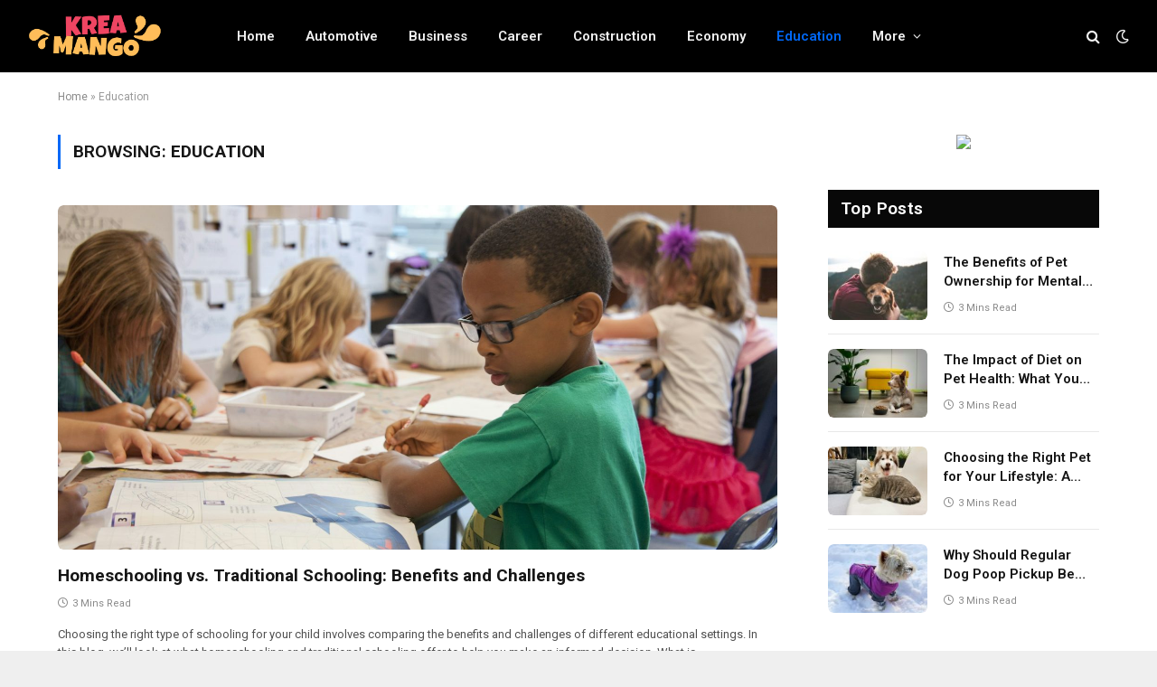

--- FILE ---
content_type: text/html; charset=UTF-8
request_url: https://kreamango.com/category/education/
body_size: 17473
content:
<!DOCTYPE html>
<html lang="en-GB" class="s-light site-s-light">

<head>

	<meta charset="UTF-8" />
	<meta name="viewport" content="width=device-width, initial-scale=1" />
	<meta name='robots' content='index, follow, max-image-preview:large, max-snippet:-1, max-video-preview:-1' />

	<!-- This site is optimized with the Yoast SEO plugin v23.0 - https://yoast.com/wordpress/plugins/seo/ -->
	<title>Education Archives - Kreamango</title><link rel="preload" as="font" href="https://kreamango.com/wp-content/themes/smart-mag/css/icons/fonts/ts-icons.woff2?v2.8" type="font/woff2" crossorigin="anonymous" />
	<link rel="canonical" href="https://kreamango.com/category/education/" />
	<meta property="og:locale" content="en_GB" />
	<meta property="og:type" content="article" />
	<meta property="og:title" content="Education Archives - Kreamango" />
	<meta property="og:url" content="https://kreamango.com/category/education/" />
	<meta property="og:site_name" content="Kreamango" />
	<meta name="twitter:card" content="summary_large_image" />
	<script type="application/ld+json" class="yoast-schema-graph">{"@context":"https://schema.org","@graph":[{"@type":"CollectionPage","@id":"https://kreamango.com/category/education/","url":"https://kreamango.com/category/education/","name":"Education Archives - Kreamango","isPartOf":{"@id":"https://kreamango.com/#website"},"primaryImageOfPage":{"@id":"https://kreamango.com/category/education/#primaryimage"},"image":{"@id":"https://kreamango.com/category/education/#primaryimage"},"thumbnailUrl":"https://kreamango.com/wp-content/uploads/2024/04/cdc-GDokEYnOfnE-unsplash-1.jpg","breadcrumb":{"@id":"https://kreamango.com/category/education/#breadcrumb"},"inLanguage":"en-GB"},{"@type":"ImageObject","inLanguage":"en-GB","@id":"https://kreamango.com/category/education/#primaryimage","url":"https://kreamango.com/wp-content/uploads/2024/04/cdc-GDokEYnOfnE-unsplash-1.jpg","contentUrl":"https://kreamango.com/wp-content/uploads/2024/04/cdc-GDokEYnOfnE-unsplash-1.jpg","width":1920,"height":1278},{"@type":"BreadcrumbList","@id":"https://kreamango.com/category/education/#breadcrumb","itemListElement":[{"@type":"ListItem","position":1,"name":"Home","item":"https://kreamango.com/"},{"@type":"ListItem","position":2,"name":"Education"}]},{"@type":"WebSite","@id":"https://kreamango.com/#website","url":"https://kreamango.com/","name":"Kreamango","description":"","potentialAction":[{"@type":"SearchAction","target":{"@type":"EntryPoint","urlTemplate":"https://kreamango.com/?s={search_term_string}"},"query-input":"required name=search_term_string"}],"inLanguage":"en-GB"}]}</script>
	<!-- / Yoast SEO plugin. -->


<link rel='dns-prefetch' href='//fonts.googleapis.com' />
<link rel="alternate" type="application/rss+xml" title="Kreamango &raquo; Feed" href="https://kreamango.com/feed/" />
<link rel="alternate" type="application/rss+xml" title="Kreamango &raquo; Education Category Feed" href="https://kreamango.com/category/education/feed/" />
<style id='wp-img-auto-sizes-contain-inline-css' type='text/css'>
img:is([sizes=auto i],[sizes^="auto," i]){contain-intrinsic-size:3000px 1500px}
/*# sourceURL=wp-img-auto-sizes-contain-inline-css */
</style>
<style id='wp-emoji-styles-inline-css' type='text/css'>

	img.wp-smiley, img.emoji {
		display: inline !important;
		border: none !important;
		box-shadow: none !important;
		height: 1em !important;
		width: 1em !important;
		margin: 0 0.07em !important;
		vertical-align: -0.1em !important;
		background: none !important;
		padding: 0 !important;
	}
/*# sourceURL=wp-emoji-styles-inline-css */
</style>
<link rel='stylesheet' id='wp-block-library-css' href='https://kreamango.com/wp-includes/css/dist/block-library/style.min.css?ver=6.9' type='text/css' media='all' />
<style id='wp-block-heading-inline-css' type='text/css'>
h1:where(.wp-block-heading).has-background,h2:where(.wp-block-heading).has-background,h3:where(.wp-block-heading).has-background,h4:where(.wp-block-heading).has-background,h5:where(.wp-block-heading).has-background,h6:where(.wp-block-heading).has-background{padding:1.25em 2.375em}h1.has-text-align-left[style*=writing-mode]:where([style*=vertical-lr]),h1.has-text-align-right[style*=writing-mode]:where([style*=vertical-rl]),h2.has-text-align-left[style*=writing-mode]:where([style*=vertical-lr]),h2.has-text-align-right[style*=writing-mode]:where([style*=vertical-rl]),h3.has-text-align-left[style*=writing-mode]:where([style*=vertical-lr]),h3.has-text-align-right[style*=writing-mode]:where([style*=vertical-rl]),h4.has-text-align-left[style*=writing-mode]:where([style*=vertical-lr]),h4.has-text-align-right[style*=writing-mode]:where([style*=vertical-rl]),h5.has-text-align-left[style*=writing-mode]:where([style*=vertical-lr]),h5.has-text-align-right[style*=writing-mode]:where([style*=vertical-rl]),h6.has-text-align-left[style*=writing-mode]:where([style*=vertical-lr]),h6.has-text-align-right[style*=writing-mode]:where([style*=vertical-rl]){rotate:180deg}
/*# sourceURL=https://kreamango.com/wp-includes/blocks/heading/style.min.css */
</style>
<style id='wp-block-paragraph-inline-css' type='text/css'>
.is-small-text{font-size:.875em}.is-regular-text{font-size:1em}.is-large-text{font-size:2.25em}.is-larger-text{font-size:3em}.has-drop-cap:not(:focus):first-letter{float:left;font-size:8.4em;font-style:normal;font-weight:100;line-height:.68;margin:.05em .1em 0 0;text-transform:uppercase}body.rtl .has-drop-cap:not(:focus):first-letter{float:none;margin-left:.1em}p.has-drop-cap.has-background{overflow:hidden}:root :where(p.has-background){padding:1.25em 2.375em}:where(p.has-text-color:not(.has-link-color)) a{color:inherit}p.has-text-align-left[style*="writing-mode:vertical-lr"],p.has-text-align-right[style*="writing-mode:vertical-rl"]{rotate:180deg}
/*# sourceURL=https://kreamango.com/wp-includes/blocks/paragraph/style.min.css */
</style>
<style id='global-styles-inline-css' type='text/css'>
:root{--wp--preset--aspect-ratio--square: 1;--wp--preset--aspect-ratio--4-3: 4/3;--wp--preset--aspect-ratio--3-4: 3/4;--wp--preset--aspect-ratio--3-2: 3/2;--wp--preset--aspect-ratio--2-3: 2/3;--wp--preset--aspect-ratio--16-9: 16/9;--wp--preset--aspect-ratio--9-16: 9/16;--wp--preset--color--black: #000000;--wp--preset--color--cyan-bluish-gray: #abb8c3;--wp--preset--color--white: #ffffff;--wp--preset--color--pale-pink: #f78da7;--wp--preset--color--vivid-red: #cf2e2e;--wp--preset--color--luminous-vivid-orange: #ff6900;--wp--preset--color--luminous-vivid-amber: #fcb900;--wp--preset--color--light-green-cyan: #7bdcb5;--wp--preset--color--vivid-green-cyan: #00d084;--wp--preset--color--pale-cyan-blue: #8ed1fc;--wp--preset--color--vivid-cyan-blue: #0693e3;--wp--preset--color--vivid-purple: #9b51e0;--wp--preset--gradient--vivid-cyan-blue-to-vivid-purple: linear-gradient(135deg,rgb(6,147,227) 0%,rgb(155,81,224) 100%);--wp--preset--gradient--light-green-cyan-to-vivid-green-cyan: linear-gradient(135deg,rgb(122,220,180) 0%,rgb(0,208,130) 100%);--wp--preset--gradient--luminous-vivid-amber-to-luminous-vivid-orange: linear-gradient(135deg,rgb(252,185,0) 0%,rgb(255,105,0) 100%);--wp--preset--gradient--luminous-vivid-orange-to-vivid-red: linear-gradient(135deg,rgb(255,105,0) 0%,rgb(207,46,46) 100%);--wp--preset--gradient--very-light-gray-to-cyan-bluish-gray: linear-gradient(135deg,rgb(238,238,238) 0%,rgb(169,184,195) 100%);--wp--preset--gradient--cool-to-warm-spectrum: linear-gradient(135deg,rgb(74,234,220) 0%,rgb(151,120,209) 20%,rgb(207,42,186) 40%,rgb(238,44,130) 60%,rgb(251,105,98) 80%,rgb(254,248,76) 100%);--wp--preset--gradient--blush-light-purple: linear-gradient(135deg,rgb(255,206,236) 0%,rgb(152,150,240) 100%);--wp--preset--gradient--blush-bordeaux: linear-gradient(135deg,rgb(254,205,165) 0%,rgb(254,45,45) 50%,rgb(107,0,62) 100%);--wp--preset--gradient--luminous-dusk: linear-gradient(135deg,rgb(255,203,112) 0%,rgb(199,81,192) 50%,rgb(65,88,208) 100%);--wp--preset--gradient--pale-ocean: linear-gradient(135deg,rgb(255,245,203) 0%,rgb(182,227,212) 50%,rgb(51,167,181) 100%);--wp--preset--gradient--electric-grass: linear-gradient(135deg,rgb(202,248,128) 0%,rgb(113,206,126) 100%);--wp--preset--gradient--midnight: linear-gradient(135deg,rgb(2,3,129) 0%,rgb(40,116,252) 100%);--wp--preset--font-size--small: 13px;--wp--preset--font-size--medium: 20px;--wp--preset--font-size--large: 36px;--wp--preset--font-size--x-large: 42px;--wp--preset--spacing--20: 0.44rem;--wp--preset--spacing--30: 0.67rem;--wp--preset--spacing--40: 1rem;--wp--preset--spacing--50: 1.5rem;--wp--preset--spacing--60: 2.25rem;--wp--preset--spacing--70: 3.38rem;--wp--preset--spacing--80: 5.06rem;--wp--preset--shadow--natural: 6px 6px 9px rgba(0, 0, 0, 0.2);--wp--preset--shadow--deep: 12px 12px 50px rgba(0, 0, 0, 0.4);--wp--preset--shadow--sharp: 6px 6px 0px rgba(0, 0, 0, 0.2);--wp--preset--shadow--outlined: 6px 6px 0px -3px rgb(255, 255, 255), 6px 6px rgb(0, 0, 0);--wp--preset--shadow--crisp: 6px 6px 0px rgb(0, 0, 0);}:where(.is-layout-flex){gap: 0.5em;}:where(.is-layout-grid){gap: 0.5em;}body .is-layout-flex{display: flex;}.is-layout-flex{flex-wrap: wrap;align-items: center;}.is-layout-flex > :is(*, div){margin: 0;}body .is-layout-grid{display: grid;}.is-layout-grid > :is(*, div){margin: 0;}:where(.wp-block-columns.is-layout-flex){gap: 2em;}:where(.wp-block-columns.is-layout-grid){gap: 2em;}:where(.wp-block-post-template.is-layout-flex){gap: 1.25em;}:where(.wp-block-post-template.is-layout-grid){gap: 1.25em;}.has-black-color{color: var(--wp--preset--color--black) !important;}.has-cyan-bluish-gray-color{color: var(--wp--preset--color--cyan-bluish-gray) !important;}.has-white-color{color: var(--wp--preset--color--white) !important;}.has-pale-pink-color{color: var(--wp--preset--color--pale-pink) !important;}.has-vivid-red-color{color: var(--wp--preset--color--vivid-red) !important;}.has-luminous-vivid-orange-color{color: var(--wp--preset--color--luminous-vivid-orange) !important;}.has-luminous-vivid-amber-color{color: var(--wp--preset--color--luminous-vivid-amber) !important;}.has-light-green-cyan-color{color: var(--wp--preset--color--light-green-cyan) !important;}.has-vivid-green-cyan-color{color: var(--wp--preset--color--vivid-green-cyan) !important;}.has-pale-cyan-blue-color{color: var(--wp--preset--color--pale-cyan-blue) !important;}.has-vivid-cyan-blue-color{color: var(--wp--preset--color--vivid-cyan-blue) !important;}.has-vivid-purple-color{color: var(--wp--preset--color--vivid-purple) !important;}.has-black-background-color{background-color: var(--wp--preset--color--black) !important;}.has-cyan-bluish-gray-background-color{background-color: var(--wp--preset--color--cyan-bluish-gray) !important;}.has-white-background-color{background-color: var(--wp--preset--color--white) !important;}.has-pale-pink-background-color{background-color: var(--wp--preset--color--pale-pink) !important;}.has-vivid-red-background-color{background-color: var(--wp--preset--color--vivid-red) !important;}.has-luminous-vivid-orange-background-color{background-color: var(--wp--preset--color--luminous-vivid-orange) !important;}.has-luminous-vivid-amber-background-color{background-color: var(--wp--preset--color--luminous-vivid-amber) !important;}.has-light-green-cyan-background-color{background-color: var(--wp--preset--color--light-green-cyan) !important;}.has-vivid-green-cyan-background-color{background-color: var(--wp--preset--color--vivid-green-cyan) !important;}.has-pale-cyan-blue-background-color{background-color: var(--wp--preset--color--pale-cyan-blue) !important;}.has-vivid-cyan-blue-background-color{background-color: var(--wp--preset--color--vivid-cyan-blue) !important;}.has-vivid-purple-background-color{background-color: var(--wp--preset--color--vivid-purple) !important;}.has-black-border-color{border-color: var(--wp--preset--color--black) !important;}.has-cyan-bluish-gray-border-color{border-color: var(--wp--preset--color--cyan-bluish-gray) !important;}.has-white-border-color{border-color: var(--wp--preset--color--white) !important;}.has-pale-pink-border-color{border-color: var(--wp--preset--color--pale-pink) !important;}.has-vivid-red-border-color{border-color: var(--wp--preset--color--vivid-red) !important;}.has-luminous-vivid-orange-border-color{border-color: var(--wp--preset--color--luminous-vivid-orange) !important;}.has-luminous-vivid-amber-border-color{border-color: var(--wp--preset--color--luminous-vivid-amber) !important;}.has-light-green-cyan-border-color{border-color: var(--wp--preset--color--light-green-cyan) !important;}.has-vivid-green-cyan-border-color{border-color: var(--wp--preset--color--vivid-green-cyan) !important;}.has-pale-cyan-blue-border-color{border-color: var(--wp--preset--color--pale-cyan-blue) !important;}.has-vivid-cyan-blue-border-color{border-color: var(--wp--preset--color--vivid-cyan-blue) !important;}.has-vivid-purple-border-color{border-color: var(--wp--preset--color--vivid-purple) !important;}.has-vivid-cyan-blue-to-vivid-purple-gradient-background{background: var(--wp--preset--gradient--vivid-cyan-blue-to-vivid-purple) !important;}.has-light-green-cyan-to-vivid-green-cyan-gradient-background{background: var(--wp--preset--gradient--light-green-cyan-to-vivid-green-cyan) !important;}.has-luminous-vivid-amber-to-luminous-vivid-orange-gradient-background{background: var(--wp--preset--gradient--luminous-vivid-amber-to-luminous-vivid-orange) !important;}.has-luminous-vivid-orange-to-vivid-red-gradient-background{background: var(--wp--preset--gradient--luminous-vivid-orange-to-vivid-red) !important;}.has-very-light-gray-to-cyan-bluish-gray-gradient-background{background: var(--wp--preset--gradient--very-light-gray-to-cyan-bluish-gray) !important;}.has-cool-to-warm-spectrum-gradient-background{background: var(--wp--preset--gradient--cool-to-warm-spectrum) !important;}.has-blush-light-purple-gradient-background{background: var(--wp--preset--gradient--blush-light-purple) !important;}.has-blush-bordeaux-gradient-background{background: var(--wp--preset--gradient--blush-bordeaux) !important;}.has-luminous-dusk-gradient-background{background: var(--wp--preset--gradient--luminous-dusk) !important;}.has-pale-ocean-gradient-background{background: var(--wp--preset--gradient--pale-ocean) !important;}.has-electric-grass-gradient-background{background: var(--wp--preset--gradient--electric-grass) !important;}.has-midnight-gradient-background{background: var(--wp--preset--gradient--midnight) !important;}.has-small-font-size{font-size: var(--wp--preset--font-size--small) !important;}.has-medium-font-size{font-size: var(--wp--preset--font-size--medium) !important;}.has-large-font-size{font-size: var(--wp--preset--font-size--large) !important;}.has-x-large-font-size{font-size: var(--wp--preset--font-size--x-large) !important;}
/*# sourceURL=global-styles-inline-css */
</style>

<style id='classic-theme-styles-inline-css' type='text/css'>
/*! This file is auto-generated */
.wp-block-button__link{color:#fff;background-color:#32373c;border-radius:9999px;box-shadow:none;text-decoration:none;padding:calc(.667em + 2px) calc(1.333em + 2px);font-size:1.125em}.wp-block-file__button{background:#32373c;color:#fff;text-decoration:none}
/*# sourceURL=/wp-includes/css/classic-themes.min.css */
</style>
<link rel='stylesheet' id='smartmag-core-css' href='https://kreamango.com/wp-content/themes/smart-mag/style.css?ver=10.0.0' type='text/css' media='all' />
<style id='smartmag-core-inline-css' type='text/css'>
:root { --c-main: #0068f7;
--c-main-rgb: 0,104,247;
--text-font: "Roboto", system-ui, -apple-system, "Segoe UI", Arial, sans-serif;
--body-font: "Roboto", system-ui, -apple-system, "Segoe UI", Arial, sans-serif;
--title-size-xs: 15px;
--main-width: 1310px;
--wrap-padding: 120px;
--excerpt-size: 13px;
--post-content-gaps: 1.4em; }
:root { --sidebar-width: 300px; }
.ts-row, .has-el-gap { --sidebar-c-width: calc(var(--sidebar-width) + var(--grid-gutter-h) + var(--sidebar-c-pad)); }
.smart-head-main .smart-head-mid { --head-h: 80px; border-top-color: var(--c-main); }
.s-dark .smart-head-main .smart-head-bot,
.smart-head-main .s-dark.smart-head-bot { background-color: #1e1521; }
.smart-head-main .smart-head-bot { border-top-width: 0px; }
.smart-head-mobile .smart-head-mid { background: linear-gradient(90deg, #8e44ad 0%, #f80759 100%); }
.s-dark .off-canvas, .off-canvas.s-dark { background-color: #0f0007; }
.navigation-small .menu > li > a { font-weight: 500; }
.s-dark .navigation-small { --c-nav-hov: #ffffff; }
.s-dark .smart-head-main .spc-social,
.smart-head-main .s-dark .spc-social { --c-spc-social: rgba(255,255,255,0.8); --c-spc-social-hov: #ffffff; }
.smart-head-main .offcanvas-toggle { transform: scale(0.75); }
.smart-head .ts-button1:not(._) { color: #f80759; }
.smart-head .ts-button1 { background-color: #ffffff; }
.post-meta .meta-item, .post-meta .text-in { font-size: 11px; }
.post-meta .post-author > a { color: #353535; }
.s-dark .post-meta .post-author > a { color: #e0e0e0; }
.post-meta .post-cat > a { color: #353535; }
.s-dark .post-meta .post-cat > a { color: #e0e0e0; }
.l-post { --media-radius: 6px; }
.cat-labels .category { line-height: 1.85; border-radius: 2px; padding-top: 1px; }
.block-head-b .heading { font-size: 23px; text-transform: initial; }
.block-head-g .heading { font-size: 19px; font-weight: 600; text-transform: initial; }
.block-head-i .heading { font-size: 22px; font-weight: bold; text-transform: initial; letter-spacing: -0.01em; }
.block-head-i { --line-weight: 5px; }
.loop-grid-base .post-title { font-size: 19px; }
.has-nums-a .l-post .post-title:before,
.has-nums-b .l-post .content:before { font-size: 30px; font-weight: normal; line-height: 2; }
.has-nums:not(.has-nums-c) { --num-color: var(--c-main); }
.has-nums-a .l-post .post-title:before,
.has-nums-b .l-post .content:before { content: counter(ts-loop) "/"; }
.post-meta-single .meta-item, .post-meta-single .text-in { font-size: 12px; }
.entry-content { font-size: 16px; line-height: 1.66; }
.entry-content p { --post-content-gaps: 1.3em; }
.site-s-light .s-head-modern .sub-title { color: #4f4f4f; }
.site-s-light .s-head-modern-a .post-meta { --c-post-meta: #727272; }
@media (min-width: 940px) and (max-width: 1200px) { .ts-row, .has-el-gap { --sidebar-c-width: calc(var(--sidebar-width) + var(--grid-gutter-h) + var(--sidebar-c-pad)); } }
@media (min-width: 768px) and (max-width: 940px) { .ts-contain, .main { padding-left: 35px; padding-right: 35px; }
.has-nums-a .l-post .post-title:before,
.has-nums-b .l-post .content:before { line-height: 2; } }
@media (max-width: 767px) { .ts-contain, .main { padding-left: 25px; padding-right: 25px; } }
@media (min-width: 940px) and (max-width: 1300px) { :root { --wrap-padding: min(120px, 5vw); } }


/*# sourceURL=smartmag-core-inline-css */
</style>
<link rel='stylesheet' id='smartmag-magnific-popup-css' href='https://kreamango.com/wp-content/themes/smart-mag/css/lightbox.css?ver=10.0.0' type='text/css' media='all' />
<link rel='stylesheet' id='smartmag-icons-css' href='https://kreamango.com/wp-content/themes/smart-mag/css/icons/icons.css?ver=10.0.0' type='text/css' media='all' />
<link rel='stylesheet' id='smartmag-gfonts-custom-css' href='https://fonts.googleapis.com/css?family=Roboto%3A400%2C500%2C600%2C700&#038;display=swap' type='text/css' media='all' />
<script type="text/javascript" id="smartmag-lazy-inline-js-after">
/* <![CDATA[ */
/**
 * @copyright ThemeSphere
 * @preserve
 */
var BunyadLazy={};BunyadLazy.load=function(){function a(e,n){var t={};e.dataset.bgset&&e.dataset.sizes?(t.sizes=e.dataset.sizes,t.srcset=e.dataset.bgset):t.src=e.dataset.bgsrc,function(t){var a=t.dataset.ratio;if(0<a){const e=t.parentElement;if(e.classList.contains("media-ratio")){const n=e.style;n.getPropertyValue("--a-ratio")||(n.paddingBottom=100/a+"%")}}}(e);var a,o=document.createElement("img");for(a in o.onload=function(){var t="url('"+(o.currentSrc||o.src)+"')",a=e.style;a.backgroundImage!==t&&requestAnimationFrame(()=>{a.backgroundImage=t,n&&n()}),o.onload=null,o.onerror=null,o=null},o.onerror=o.onload,t)o.setAttribute(a,t[a]);o&&o.complete&&0<o.naturalWidth&&o.onload&&o.onload()}function e(t){t.dataset.loaded||a(t,()=>{document.dispatchEvent(new Event("lazyloaded")),t.dataset.loaded=1})}function n(t){"complete"===document.readyState?t():window.addEventListener("load",t)}return{initEarly:function(){var t,a=()=>{document.querySelectorAll(".img.bg-cover:not(.lazyload)").forEach(e)};"complete"!==document.readyState?(t=setInterval(a,150),n(()=>{a(),clearInterval(t)})):a()},callOnLoad:n,initBgImages:function(t){t&&n(()=>{document.querySelectorAll(".img.bg-cover").forEach(e)})},bgLoad:a}}(),BunyadLazy.load.initEarly();
//# sourceURL=smartmag-lazy-inline-js-after
/* ]]> */
</script>
<script type="text/javascript" src="https://kreamango.com/wp-content/plugins/sphere-post-views/assets/js/post-views.js?ver=1.0.1" id="sphere-post-views-js"></script>
<script type="text/javascript" id="sphere-post-views-js-after">
/* <![CDATA[ */
var Sphere_PostViews = {"ajaxUrl":"https:\/\/kreamango.com\/wp-admin\/admin-ajax.php?sphere_post_views=1","sampling":0,"samplingRate":10,"repeatCountDelay":0,"postID":false,"token":"afc73edec0"}
//# sourceURL=sphere-post-views-js-after
/* ]]> */
</script>
<script type="text/javascript" src="https://kreamango.com/wp-includes/js/jquery/jquery.min.js?ver=3.7.1" id="jquery-core-js"></script>
<script type="text/javascript" src="https://kreamango.com/wp-includes/js/jquery/jquery-migrate.min.js?ver=3.4.1" id="jquery-migrate-js"></script>
<link rel="https://api.w.org/" href="https://kreamango.com/wp-json/" /><link rel="alternate" title="JSON" type="application/json" href="https://kreamango.com/wp-json/wp/v2/categories/38" /><link rel="EditURI" type="application/rsd+xml" title="RSD" href="https://kreamango.com/xmlrpc.php?rsd" />
<meta name="generator" content="WordPress 6.9" />

		<script>
		var BunyadSchemeKey = 'bunyad-scheme';
		(() => {
			const d = document.documentElement;
			const c = d.classList;
			var scheme = localStorage.getItem(BunyadSchemeKey);
			
			if (scheme) {
				d.dataset.origClass = c;
				scheme === 'dark' ? c.remove('s-light', 'site-s-light') : c.remove('s-dark', 'site-s-dark');
				c.add('site-s-' + scheme, 's-' + scheme);
			}
		})();
		</script>
		<meta name="generator" content="Elementor 3.22.3; features: e_optimized_assets_loading, e_optimized_css_loading, e_font_icon_svg, additional_custom_breakpoints, e_lazyload; settings: css_print_method-external, google_font-enabled, font_display-swap">
			<style>
				.e-con.e-parent:nth-of-type(n+4):not(.e-lazyloaded):not(.e-no-lazyload),
				.e-con.e-parent:nth-of-type(n+4):not(.e-lazyloaded):not(.e-no-lazyload) * {
					background-image: none !important;
				}
				@media screen and (max-height: 1024px) {
					.e-con.e-parent:nth-of-type(n+3):not(.e-lazyloaded):not(.e-no-lazyload),
					.e-con.e-parent:nth-of-type(n+3):not(.e-lazyloaded):not(.e-no-lazyload) * {
						background-image: none !important;
					}
				}
				@media screen and (max-height: 640px) {
					.e-con.e-parent:nth-of-type(n+2):not(.e-lazyloaded):not(.e-no-lazyload),
					.e-con.e-parent:nth-of-type(n+2):not(.e-lazyloaded):not(.e-no-lazyload) * {
						background-image: none !important;
					}
				}
			</style>
			<link rel="icon" href="https://kreamango.com/wp-content/uploads/2024/04/cropped-letter-k-1-32x32.png" sizes="32x32" />
<link rel="icon" href="https://kreamango.com/wp-content/uploads/2024/04/cropped-letter-k-1-192x192.png" sizes="192x192" />
<link rel="apple-touch-icon" href="https://kreamango.com/wp-content/uploads/2024/04/cropped-letter-k-1-180x180.png" />
<meta name="msapplication-TileImage" content="https://kreamango.com/wp-content/uploads/2024/04/cropped-letter-k-1-270x270.png" />
		<style type="text/css" id="wp-custom-css">
			.meta-item.post-author {
    display: none !important;
}
.menu-footer-links-container {
    display: none !important;
}		</style>
		

</head>

<body class="archive category category-education category-38 wp-theme-smart-mag right-sidebar has-lb has-lb-sm layout-boxed elementor-default elementor-kit-9">


	<div class="ts-bg-cover"></div>

<div class="main-wrap">

	
<div class="off-canvas-backdrop"></div>
<div class="mobile-menu-container off-canvas s-dark" id="off-canvas">

	<div class="off-canvas-head">
		<a href="#" class="close">
			<span class="visuallyhidden">Close Menu</span>
			<i class="tsi tsi-times"></i>
		</a>

		<div class="ts-logo">
					</div>
	</div>

	<div class="off-canvas-content">

					<ul class="mobile-menu"></ul>
		
					<div class="off-canvas-widgets">
				
		<div id="smartmag-block-newsletter-2" class="widget ts-block-widget smartmag-widget-newsletter">		
		<div class="block">
			<div class="block-newsletter ">
	<div class="spc-newsletter spc-newsletter-b spc-newsletter-center spc-newsletter-sm">

		<div class="bg-wrap"></div>

		
		<div class="inner">

			
			
			<h3 class="heading">
				Subscribe to Updates			</h3>

							<div class="base-text message">
					<p>Get the latest creative news from FooBar about art, design and business.</p>
</div>
			
							<form method="post" action="" class="form fields-style fields-full" target="_blank">
					<div class="main-fields">
						<p class="field-email">
							<input type="email" name="EMAIL" placeholder="Your email address.." required />
						</p>
						
						<p class="field-submit">
							<input type="submit" value="Subscribe" />
						</p>
					</div>

											<p class="disclaimer">
							<label>
																	<input type="checkbox" name="privacy" required />
								
								By signing up, you agree to the our terms and our <a href="#">Privacy Policy</a> agreement.							</label>
						</p>
									</form>
			
			
		</div>
	</div>
</div>		</div>

		</div>
		<div id="smartmag-block-posts-small-3" class="widget ts-block-widget smartmag-widget-posts-small">		
		<div class="block">
					<section class="block-wrap block-posts-small block-sc mb-none" data-id="1">

			<div class="widget-title block-head block-head-ac block-head-b"><h5 class="heading">What's Hot</h5></div>	
			<div class="block-content">
				
	<div class="loop loop-small loop-small-a loop-sep loop-small-sep grid grid-1 md:grid-1 sm:grid-1 xs:grid-1">

					
<article class="l-post small-post small-a-post m-pos-left">

	
			<div class="media">

		
			<a href="https://kreamango.com/iceland-travel-tips-for-first-time-visitors-from-india/" class="image-link media-ratio ar-bunyad-thumb" title="Iceland Travel Tips for First-Time Visitors from India"><span data-bgsrc="https://kreamango.com/wp-content/uploads/2025/12/2232-300x200.jpg" class="img bg-cover wp-post-image attachment-medium size-medium lazyload" data-bgset="https://kreamango.com/wp-content/uploads/2025/12/2232-300x200.jpg 300w, https://kreamango.com/wp-content/uploads/2025/12/2232-768x512.jpg 768w, https://kreamango.com/wp-content/uploads/2025/12/2232-150x100.jpg 150w, https://kreamango.com/wp-content/uploads/2025/12/2232-450x300.jpg 450w, https://kreamango.com/wp-content/uploads/2025/12/2232.jpg 1000w" data-sizes="(max-width: 120px) 100vw, 120px"></span></a>			
			
			
			
		
		</div>
	

	
		<div class="content">

			<div class="post-meta post-meta-a post-meta-left"><h4 class="is-title post-title"><a href="https://kreamango.com/iceland-travel-tips-for-first-time-visitors-from-india/">Iceland Travel Tips for First-Time Visitors from India</a></h4></div>			
			
			
		</div>

	
</article>	
					
<article class="l-post small-post small-a-post m-pos-left">

	
			<div class="media">

		
			<a href="https://kreamango.com/danang-food-guide-2026-what-to-try-if-youre-flying-from-singapore/" class="image-link media-ratio ar-bunyad-thumb" title="Danang Food Guide 2026: What to Try If You’re Flying From Singapore"><span data-bgsrc="https://kreamango.com/wp-content/uploads/2025/12/Screenshot_69-200x300.png" class="img bg-cover wp-post-image attachment-medium size-medium lazyload" data-bgset="https://kreamango.com/wp-content/uploads/2025/12/Screenshot_69-200x300.png 200w, https://kreamango.com/wp-content/uploads/2025/12/Screenshot_69-150x225.png 150w, https://kreamango.com/wp-content/uploads/2025/12/Screenshot_69.png 412w" data-sizes="(max-width: 120px) 100vw, 120px"></span></a>			
			
			
			
		
		</div>
	

	
		<div class="content">

			<div class="post-meta post-meta-a post-meta-left"><h4 class="is-title post-title"><a href="https://kreamango.com/danang-food-guide-2026-what-to-try-if-youre-flying-from-singapore/">Danang Food Guide 2026: What to Try If You’re Flying From Singapore</a></h4></div>			
			
			
		</div>

	
</article>	
					
<article class="l-post small-post small-a-post m-pos-left">

	
			<div class="media">

		
			<a href="https://kreamango.com/reliable-solutions-for-complex-demolition-projects/" class="image-link media-ratio ar-bunyad-thumb" title="Reliable Solutions for Complex Demolition Projects"><span data-bgsrc="https://kreamango.com/wp-content/uploads/2025/11/Screenshot_147-300x201.png" class="img bg-cover wp-post-image attachment-medium size-medium lazyload" data-bgset="https://kreamango.com/wp-content/uploads/2025/11/Screenshot_147-300x201.png 300w, https://kreamango.com/wp-content/uploads/2025/11/Screenshot_147-150x101.png 150w, https://kreamango.com/wp-content/uploads/2025/11/Screenshot_147-450x302.png 450w, https://kreamango.com/wp-content/uploads/2025/11/Screenshot_147.png 592w" data-sizes="(max-width: 120px) 100vw, 120px"></span></a>			
			
			
			
		
		</div>
	

	
		<div class="content">

			<div class="post-meta post-meta-a post-meta-left"><h4 class="is-title post-title"><a href="https://kreamango.com/reliable-solutions-for-complex-demolition-projects/">Reliable Solutions for Complex Demolition Projects</a></h4></div>			
			
			
		</div>

	
</article>	
		
	</div>

					</div>

		</section>
				</div>

		</div>			</div>
		
		
		<div class="spc-social-block spc-social spc-social-b smart-head-social">
		
			
				<a href="#" class="link service s-facebook" target="_blank" rel="nofollow noopener">
					<i class="icon tsi tsi-facebook"></i>					<span class="visuallyhidden">Facebook</span>
				</a>
									
			
				<a href="#" class="link service s-twitter" target="_blank" rel="nofollow noopener">
					<i class="icon tsi tsi-twitter"></i>					<span class="visuallyhidden">X (Twitter)</span>
				</a>
									
			
				<a href="#" class="link service s-instagram" target="_blank" rel="nofollow noopener">
					<i class="icon tsi tsi-instagram"></i>					<span class="visuallyhidden">Instagram</span>
				</a>
									
			
		</div>

		
	</div>

</div>
<div class="smart-head smart-head-a smart-head-main" id="smart-head" data-sticky="auto" data-sticky-type="fixed" data-sticky-full>
	
	<div class="smart-head-row smart-head-mid smart-head-row-3 s-dark has-center-nav smart-head-row-full">

		<div class="inner full">

							
				<div class="items items-left ">
					<a href="https://kreamango.com/" title="Kreamango" rel="home" class="logo-link ts-logo logo-is-image">
		<span>
			
				
					<img src="https://kreamango.com/wp-content/uploads/2024/04/Pink-and-Yellow-Funny-and-Typographic-Logo.png" class="logo-image" alt="Kreamango" width="250" height="100"/>
									 
					</span>
	</a>				</div>

							
				<div class="items items-center ">
					<div class="nav-wrap">
		<nav class="navigation navigation-main nav-hov-a">
			<ul id="menu-menu" class="menu"><li id="menu-item-7850" class="menu-item menu-item-type-post_type menu-item-object-page menu-item-home menu-item-7850"><a href="https://kreamango.com/">Home</a></li>
<li id="menu-item-7852" class="menu-item menu-item-type-taxonomy menu-item-object-category menu-cat-33 menu-item-7852"><a href="https://kreamango.com/category/automotive/">Automotive</a></li>
<li id="menu-item-7853" class="menu-item menu-item-type-taxonomy menu-item-object-category menu-cat-34 menu-item-7853"><a href="https://kreamango.com/category/business/">Business</a></li>
<li id="menu-item-7854" class="menu-item menu-item-type-taxonomy menu-item-object-category menu-cat-35 menu-item-7854"><a href="https://kreamango.com/category/career/">Career</a></li>
<li id="menu-item-7855" class="menu-item menu-item-type-taxonomy menu-item-object-category menu-cat-36 menu-item-7855"><a href="https://kreamango.com/category/construction/">Construction</a></li>
<li id="menu-item-7856" class="menu-item menu-item-type-taxonomy menu-item-object-category menu-cat-37 menu-item-7856"><a href="https://kreamango.com/category/economy/">Economy</a></li>
<li id="menu-item-7857" class="menu-item menu-item-type-taxonomy menu-item-object-category current-menu-item menu-cat-38 menu-item-7857"><a href="https://kreamango.com/category/education/" aria-current="page">Education</a></li>
<li id="menu-item-7851" class="menu-item menu-item-type-custom menu-item-object-custom menu-item-has-children menu-item-7851"><a href="#">More</a>
<ul class="sub-menu">
	<li id="menu-item-7858" class="menu-item menu-item-type-taxonomy menu-item-object-category menu-cat-39 menu-item-7858"><a href="https://kreamango.com/category/entertainment/">Entertainment</a></li>
	<li id="menu-item-7859" class="menu-item menu-item-type-taxonomy menu-item-object-category menu-cat-40 menu-item-7859"><a href="https://kreamango.com/category/environment/">Environment</a></li>
	<li id="menu-item-7860" class="menu-item menu-item-type-taxonomy menu-item-object-category menu-cat-41 menu-item-7860"><a href="https://kreamango.com/category/finance/">Finance</a></li>
	<li id="menu-item-7861" class="menu-item menu-item-type-taxonomy menu-item-object-category menu-cat-42 menu-item-7861"><a href="https://kreamango.com/category/fitness/">Fitness</a></li>
	<li id="menu-item-7862" class="menu-item menu-item-type-taxonomy menu-item-object-category menu-cat-43 menu-item-7862"><a href="https://kreamango.com/category/food/">Food</a></li>
	<li id="menu-item-7863" class="menu-item menu-item-type-taxonomy menu-item-object-category menu-cat-44 menu-item-7863"><a href="https://kreamango.com/category/general/">General</a></li>
	<li id="menu-item-7864" class="menu-item menu-item-type-taxonomy menu-item-object-category menu-cat-45 menu-item-7864"><a href="https://kreamango.com/category/health/">Health</a></li>
	<li id="menu-item-7865" class="menu-item menu-item-type-taxonomy menu-item-object-category menu-cat-46 menu-item-7865"><a href="https://kreamango.com/category/legal/">Legal</a></li>
	<li id="menu-item-7866" class="menu-item menu-item-type-taxonomy menu-item-object-category menu-cat-47 menu-item-7866"><a href="https://kreamango.com/category/lifestyle/">Lifestyle</a></li>
	<li id="menu-item-7867" class="menu-item menu-item-type-taxonomy menu-item-object-category menu-cat-48 menu-item-7867"><a href="https://kreamango.com/category/marketing/">Marketing</a></li>
	<li id="menu-item-7868" class="menu-item menu-item-type-taxonomy menu-item-object-category menu-cat-52 menu-item-7868"><a href="https://kreamango.com/category/music/">Music</a></li>
	<li id="menu-item-7869" class="menu-item menu-item-type-taxonomy menu-item-object-category menu-cat-53 menu-item-7869"><a href="https://kreamango.com/category/pets/">Pets</a></li>
	<li id="menu-item-7870" class="menu-item menu-item-type-taxonomy menu-item-object-category menu-cat-54 menu-item-7870"><a href="https://kreamango.com/category/photography/">Photography</a></li>
	<li id="menu-item-7871" class="menu-item menu-item-type-taxonomy menu-item-object-category menu-cat-55 menu-item-7871"><a href="https://kreamango.com/category/real-estate/">Real Estate</a></li>
	<li id="menu-item-7872" class="menu-item menu-item-type-taxonomy menu-item-object-category menu-cat-56 menu-item-7872"><a href="https://kreamango.com/category/shopping/">Shopping</a></li>
	<li id="menu-item-7873" class="menu-item menu-item-type-taxonomy menu-item-object-category menu-cat-57 menu-item-7873"><a href="https://kreamango.com/category/technology/">Technology</a></li>
	<li id="menu-item-7874" class="menu-item menu-item-type-taxonomy menu-item-object-category menu-cat-58 menu-item-7874"><a href="https://kreamango.com/category/travel/">Travel</a></li>
</ul>
</li>
</ul>		</nav>
	</div>
				</div>

							
				<div class="items items-right ">
				

	<a href="#" class="search-icon has-icon-only is-icon" title="Search">
		<i class="tsi tsi-search"></i>
	</a>


<div class="scheme-switcher has-icon-only">
	<a href="#" class="toggle is-icon toggle-dark" title="Switch to Dark Design - easier on eyes.">
		<i class="icon tsi tsi-moon"></i>
	</a>
	<a href="#" class="toggle is-icon toggle-light" title="Switch to Light Design.">
		<i class="icon tsi tsi-bright"></i>
	</a>
</div>				</div>

						
		</div>
	</div>

	</div>
<div class="smart-head smart-head-a smart-head-mobile" id="smart-head-mobile" data-sticky="mid" data-sticky-type="smart" data-sticky-full>
	
	<div class="smart-head-row smart-head-mid smart-head-row-3 s-dark smart-head-row-full">

		<div class="inner wrap">

							
				<div class="items items-left ">
				
<button class="offcanvas-toggle has-icon" type="button" aria-label="Menu">
	<span class="hamburger-icon hamburger-icon-a">
		<span class="inner"></span>
	</span>
</button>				</div>

							
				<div class="items items-center ">
					<a href="https://kreamango.com/" title="Kreamango" rel="home" class="logo-link ts-logo logo-is-image">
		<span>
			
				
					<img src="https://kreamango.com/wp-content/uploads/2024/04/Pink-and-Yellow-Funny-and-Typographic-Logo.png" class="logo-image" alt="Kreamango" width="250" height="100"/>
									 
					</span>
	</a>				</div>

							
				<div class="items items-right ">
				

	<a href="#" class="search-icon has-icon-only is-icon" title="Search">
		<i class="tsi tsi-search"></i>
	</a>

				</div>

						
		</div>
	</div>

	</div>
<nav class="breadcrumbs is-full-width breadcrumbs-a" id="breadcrumb"><div class="inner ts-contain "><span><span><a href="https://kreamango.com/">Home</a></span> » <span class="breadcrumb_last" aria-current="page">Education</span></span></div></nav>
<div class="main ts-contain cf right-sidebar">
			<div class="ts-row">
			<div class="col-8 main-content">

							<h1 class="archive-heading">
					Browsing: <span>Education</span>				</h1>
						
					
							
					<section class="block-wrap block-large mb-none" data-id="2">

				
			<div class="block-content">
					
	<div class="loop loop-grid loop-grid-base grid grid-1 md:grid-1 xs:grid-1">

					
<article class="l-post grid-post grid-base-post">

	
			<div class="media">

		
			<a href="https://kreamango.com/homeschooling-vs-traditional-schooling-benefits-and-challenges/" class="image-link media-ratio ar-bunyad-main-full" title="Homeschooling vs. Traditional Schooling: Benefits and Challenges"><span data-bgsrc="https://kreamango.com/wp-content/uploads/2024/04/cdc-GDokEYnOfnE-unsplash-1-1536x1022.jpg" class="img bg-cover wp-post-image attachment-bunyad-main-full size-bunyad-main-full no-lazy skip-lazy" data-bgset="https://kreamango.com/wp-content/uploads/2024/04/cdc-GDokEYnOfnE-unsplash-1-1536x1022.jpg 1536w, https://kreamango.com/wp-content/uploads/2024/04/cdc-GDokEYnOfnE-unsplash-1-1024x682.jpg 1024w, https://kreamango.com/wp-content/uploads/2024/04/cdc-GDokEYnOfnE-unsplash-1-1200x799.jpg 1200w, https://kreamango.com/wp-content/uploads/2024/04/cdc-GDokEYnOfnE-unsplash-1.jpg 1920w" data-sizes="(max-width: 1310px) 100vw, 1310px"></span></a>			
			
			
			
		
		</div>
	

	
		<div class="content">

			<div class="post-meta post-meta-a has-below"><h2 class="is-title post-title"><a href="https://kreamango.com/homeschooling-vs-traditional-schooling-benefits-and-challenges/">Homeschooling vs. Traditional Schooling: Benefits and Challenges</a></h2><div class="post-meta-items meta-below"><span class="meta-item read-time has-icon"><i class="tsi tsi-clock"></i>3 Mins Read</span></div></div>			
						
				<div class="excerpt">
					<p>Choosing the right type of schooling for your child involves comparing the benefits and challenges of different educational settings. In this blog, we’ll look at what homeschooling and traditional schooling offer to help you make an informed decision. What is Homeschooling? Homeschooling is when children are educated at home by their parents or tutors instead of going to a traditional public or private school. This method has been growing in popularity and offers several unique advantages. Benefits of Homeschooling Challenges of Homeschooling What is Traditional Schooling? Traditional schooling involves sending children to public or private schools. These institutions are designed&hellip;</p>
				</div>
			
			
			
				<a href="https://kreamango.com/homeschooling-vs-traditional-schooling-benefits-and-challenges/" class="read-more-link read-more-btn ts-button ts-button-alt">
					Read More				</a>

			
		</div>

	
</article>					
<article class="l-post grid-post grid-base-post">

	
			<div class="media">

		
			<a href="https://kreamango.com/the-rise-of-e-learning-future-trends-and-challenges/" class="image-link media-ratio ar-bunyad-main-full" title="The Rise of E-Learning: Future Trends and Challenges"><span data-bgsrc="https://kreamango.com/wp-content/uploads/2024/04/nick-morrison-FHnnjk1Yj7Y-unsplash-1536x1152.jpg" class="img bg-cover wp-post-image attachment-1536x1536 size-1536x1536 lazyload" data-bgset="https://kreamango.com/wp-content/uploads/2024/04/nick-morrison-FHnnjk1Yj7Y-unsplash-1536x1152.jpg 1536w, https://kreamango.com/wp-content/uploads/2024/04/nick-morrison-FHnnjk1Yj7Y-unsplash-1024x768.jpg 1024w, https://kreamango.com/wp-content/uploads/2024/04/nick-morrison-FHnnjk1Yj7Y-unsplash-1200x900.jpg 1200w, https://kreamango.com/wp-content/uploads/2024/04/nick-morrison-FHnnjk1Yj7Y-unsplash.jpg 1920w" data-sizes="(max-width: 1310px) 100vw, 1310px"></span></a>			
			
			
			
		
		</div>
	

	
		<div class="content">

			<div class="post-meta post-meta-a has-below"><h2 class="is-title post-title"><a href="https://kreamango.com/the-rise-of-e-learning-future-trends-and-challenges/">The Rise of E-Learning: Future Trends and Challenges</a></h2><div class="post-meta-items meta-below"><span class="meta-item read-time has-icon"><i class="tsi tsi-clock"></i>3 Mins Read</span></div></div>			
						
				<div class="excerpt">
					<p>The way we learn is changing fast, thanks to technology. More and more people are choosing to learn online through e-learning. In this blog, we will talk about the future trends in e-learning and some challenges it faces. Future Trends in E-Learning Personalized Learning Experiences One big trend in e-learning is personalized learning. Websites like Khan Academy are leading the way. They use data to understand what each student knows and how they learn best. Then, they create lessons that fit the student&#8217;s needs. Mobile Learning Learning on mobile devices, also known as &#8220;m-learning,&#8221; is becoming very popular. Platforms like&hellip;</p>
				</div>
			
			
			
				<a href="https://kreamango.com/the-rise-of-e-learning-future-trends-and-challenges/" class="read-more-link read-more-btn ts-button ts-button-alt">
					Read More				</a>

			
		</div>

	
</article>					
<article class="l-post grid-post grid-base-post">

	
			<div class="media">

		
			<a href="https://kreamango.com/the-role-of-gamification-in-enhancing-student-engagement/" class="image-link media-ratio ar-bunyad-main-full" title="The Role of Gamification in Enhancing Student Engagement"><span data-bgsrc="https://kreamango.com/wp-content/uploads/2024/04/ivan-aleksic-PDRFeeDniCk-unsplash-1536x864.jpg" class="img bg-cover wp-post-image attachment-1536x1536 size-1536x1536 lazyload" data-bgset="https://kreamango.com/wp-content/uploads/2024/04/ivan-aleksic-PDRFeeDniCk-unsplash-1536x864.jpg 1536w, https://kreamango.com/wp-content/uploads/2024/04/ivan-aleksic-PDRFeeDniCk-unsplash-1200x675.jpg 1200w, https://kreamango.com/wp-content/uploads/2024/04/ivan-aleksic-PDRFeeDniCk-unsplash.jpg 1920w" data-sizes="(max-width: 1310px) 100vw, 1310px"></span></a>			
			
			
			
		
		</div>
	

	
		<div class="content">

			<div class="post-meta post-meta-a has-below"><h2 class="is-title post-title"><a href="https://kreamango.com/the-role-of-gamification-in-enhancing-student-engagement/">The Role of Gamification in Enhancing Student Engagement</a></h2><div class="post-meta-items meta-below"><span class="meta-item read-time has-icon"><i class="tsi tsi-clock"></i>3 Mins Read</span></div></div>			
						
				<div class="excerpt">
					<p>What is Gamification? Gamification is when you use game design elements in other areas, like education, to make these activities more interesting and engaging. By turning learning activities into games, students may find the educational process more enjoyable and are likely to participate more actively. How Does Gamification Help Students? Making Learning Fun Games are fun, and when students find the learning process enjoyable, they are more likely to get involved. For example, platforms like Kahoot! allow teachers to create quiz games that are not only educational but also exciting. Students compete to answer questions correctly, which can help them&hellip;</p>
				</div>
			
			
			
				<a href="https://kreamango.com/the-role-of-gamification-in-enhancing-student-engagement/" class="read-more-link read-more-btn ts-button ts-button-alt">
					Read More				</a>

			
		</div>

	
</article>		
	</div>

	

	<nav class="main-pagination pagination-numbers" data-type="numbers">
			</nav>


	
			</div>

		</section>
		
			</div>
			
					
	
	<aside class="col-4 main-sidebar has-sep" data-sticky="1">
	
			<div class="inner theiaStickySidebar">
		
			
		<div id="smartmag-block-codes-1" class="widget ts-block-widget smartmag-widget-codes">		
		<div class="block">
			<div class="a-wrap"> <a href="https://www.icopify.co/?ref=itechfy" target="_blank" rel="nofollow"><img loading="lazy" style="background: #FFF; border: 0;" src="https://www.icopify.co/img/promote/banner-1-300x250-px.png"/></a></div>		</div>

		</div>
		<div id="smartmag-block-posts-small-2" class="widget ts-block-widget smartmag-widget-posts-small">		
		<div class="block">
					<section class="block-wrap block-posts-small block-sc mb-none" data-id="3">

			<div class="widget-title block-head block-head-ac block-head block-head-ac block-head-g is-left has-style"><h5 class="heading">Top Posts</h5></div>	
			<div class="block-content">
				
	<div class="loop loop-small loop-small-a loop-sep loop-small-sep grid grid-1 md:grid-1 sm:grid-1 xs:grid-1">

					
<article class="l-post small-post small-a-post m-pos-left">

	
			<div class="media">

		
			<a href="https://kreamango.com/the-benefits-of-pet-ownership-for-mental-health/" class="image-link media-ratio ar-bunyad-thumb" title="The Benefits of Pet Ownership for Mental Health"><span data-bgsrc="https://kreamango.com/wp-content/uploads/2024/04/eric-ward-ISg37AI2A-s-unsplash-300x200.jpg" class="img bg-cover wp-post-image attachment-medium size-medium lazyload" data-bgset="https://kreamango.com/wp-content/uploads/2024/04/eric-ward-ISg37AI2A-s-unsplash-300x200.jpg 300w, https://kreamango.com/wp-content/uploads/2024/04/eric-ward-ISg37AI2A-s-unsplash-1024x684.jpg 1024w, https://kreamango.com/wp-content/uploads/2024/04/eric-ward-ISg37AI2A-s-unsplash-768x513.jpg 768w, https://kreamango.com/wp-content/uploads/2024/04/eric-ward-ISg37AI2A-s-unsplash-1536x1026.jpg 1536w, https://kreamango.com/wp-content/uploads/2024/04/eric-ward-ISg37AI2A-s-unsplash-150x100.jpg 150w, https://kreamango.com/wp-content/uploads/2024/04/eric-ward-ISg37AI2A-s-unsplash-450x300.jpg 450w, https://kreamango.com/wp-content/uploads/2024/04/eric-ward-ISg37AI2A-s-unsplash-1200x801.jpg 1200w, https://kreamango.com/wp-content/uploads/2024/04/eric-ward-ISg37AI2A-s-unsplash.jpg 1920w" data-sizes="(max-width: 120px) 100vw, 120px"></span></a>			
			
			
			
		
		</div>
	

	
		<div class="content">

			<div class="post-meta post-meta-a post-meta-left has-below"><h4 class="is-title post-title limit-lines l-lines-2"><a href="https://kreamango.com/the-benefits-of-pet-ownership-for-mental-health/">The Benefits of Pet Ownership for Mental Health</a></h4><div class="post-meta-items meta-below"><span class="meta-item read-time has-icon"><i class="tsi tsi-clock"></i>3 Mins Read</span></div></div>			
			
			
		</div>

	
</article>	
					
<article class="l-post small-post small-a-post m-pos-left">

	
			<div class="media">

		
			<a href="https://kreamango.com/the-impact-of-diet-on-pet-health-what-you-need-to-know/" class="image-link media-ratio ar-bunyad-thumb" title="The Impact of Diet on Pet Health: What You Need to Know"><span data-bgsrc="https://kreamango.com/wp-content/uploads/2024/04/ayla-verschueren-jnq52JjkLAg-unsplash-300x200.jpg" class="img bg-cover wp-post-image attachment-medium size-medium lazyload" data-bgset="https://kreamango.com/wp-content/uploads/2024/04/ayla-verschueren-jnq52JjkLAg-unsplash-300x200.jpg 300w, https://kreamango.com/wp-content/uploads/2024/04/ayla-verschueren-jnq52JjkLAg-unsplash-1024x683.jpg 1024w, https://kreamango.com/wp-content/uploads/2024/04/ayla-verschueren-jnq52JjkLAg-unsplash-768x512.jpg 768w, https://kreamango.com/wp-content/uploads/2024/04/ayla-verschueren-jnq52JjkLAg-unsplash-1536x1024.jpg 1536w, https://kreamango.com/wp-content/uploads/2024/04/ayla-verschueren-jnq52JjkLAg-unsplash-150x100.jpg 150w, https://kreamango.com/wp-content/uploads/2024/04/ayla-verschueren-jnq52JjkLAg-unsplash-450x300.jpg 450w, https://kreamango.com/wp-content/uploads/2024/04/ayla-verschueren-jnq52JjkLAg-unsplash-1200x800.jpg 1200w, https://kreamango.com/wp-content/uploads/2024/04/ayla-verschueren-jnq52JjkLAg-unsplash.jpg 1920w" data-sizes="(max-width: 120px) 100vw, 120px"></span></a>			
			
			
			
		
		</div>
	

	
		<div class="content">

			<div class="post-meta post-meta-a post-meta-left has-below"><h4 class="is-title post-title limit-lines l-lines-2"><a href="https://kreamango.com/the-impact-of-diet-on-pet-health-what-you-need-to-know/">The Impact of Diet on Pet Health: What You Need to Know</a></h4><div class="post-meta-items meta-below"><span class="meta-item read-time has-icon"><i class="tsi tsi-clock"></i>3 Mins Read</span></div></div>			
			
			
		</div>

	
</article>	
					
<article class="l-post small-post small-a-post m-pos-left">

	
			<div class="media">

		
			<a href="https://kreamango.com/choosing-the-right-pet-for-your-lifestyle-a-comprehensive-guide/" class="image-link media-ratio ar-bunyad-thumb" title="Choosing the Right Pet for Your Lifestyle: A Comprehensive Guide"><span data-bgsrc="https://kreamango.com/wp-content/uploads/2024/04/tran-mau-tri-tam-7QjU_u2vGDs-unsplash-300x225.jpg" class="img bg-cover wp-post-image attachment-medium size-medium lazyload" data-bgset="https://kreamango.com/wp-content/uploads/2024/04/tran-mau-tri-tam-7QjU_u2vGDs-unsplash-300x225.jpg 300w, https://kreamango.com/wp-content/uploads/2024/04/tran-mau-tri-tam-7QjU_u2vGDs-unsplash-1024x768.jpg 1024w, https://kreamango.com/wp-content/uploads/2024/04/tran-mau-tri-tam-7QjU_u2vGDs-unsplash-768x576.jpg 768w, https://kreamango.com/wp-content/uploads/2024/04/tran-mau-tri-tam-7QjU_u2vGDs-unsplash-1536x1152.jpg 1536w, https://kreamango.com/wp-content/uploads/2024/04/tran-mau-tri-tam-7QjU_u2vGDs-unsplash-150x113.jpg 150w, https://kreamango.com/wp-content/uploads/2024/04/tran-mau-tri-tam-7QjU_u2vGDs-unsplash-450x338.jpg 450w, https://kreamango.com/wp-content/uploads/2024/04/tran-mau-tri-tam-7QjU_u2vGDs-unsplash-1200x900.jpg 1200w, https://kreamango.com/wp-content/uploads/2024/04/tran-mau-tri-tam-7QjU_u2vGDs-unsplash.jpg 1920w" data-sizes="(max-width: 120px) 100vw, 120px"></span></a>			
			
			
			
		
		</div>
	

	
		<div class="content">

			<div class="post-meta post-meta-a post-meta-left has-below"><h4 class="is-title post-title limit-lines l-lines-2"><a href="https://kreamango.com/choosing-the-right-pet-for-your-lifestyle-a-comprehensive-guide/">Choosing the Right Pet for Your Lifestyle: A Comprehensive Guide</a></h4><div class="post-meta-items meta-below"><span class="meta-item read-time has-icon"><i class="tsi tsi-clock"></i>3 Mins Read</span></div></div>			
			
			
		</div>

	
</article>	
					
<article class="l-post small-post small-a-post m-pos-left">

	
			<div class="media">

		
			<a href="https://kreamango.com/why-should-regular-dog-poop-pickup-be-part-of-pet-care-routine/" class="image-link media-ratio ar-bunyad-thumb" title="Why Should Regular Dog Poop Pickup Be Part of Pet Care Routine?"><span data-bgsrc="https://kreamango.com/wp-content/uploads/2025/02/6860-300x248.jpg" class="img bg-cover wp-post-image attachment-medium size-medium lazyload" data-bgset="https://kreamango.com/wp-content/uploads/2025/02/6860-300x248.jpg 300w, https://kreamango.com/wp-content/uploads/2025/02/6860-1024x847.jpg 1024w, https://kreamango.com/wp-content/uploads/2025/02/6860-768x635.jpg 768w, https://kreamango.com/wp-content/uploads/2025/02/6860-150x124.jpg 150w, https://kreamango.com/wp-content/uploads/2025/02/6860-450x372.jpg 450w, https://kreamango.com/wp-content/uploads/2025/02/6860-1200x993.jpg 1200w, https://kreamango.com/wp-content/uploads/2025/02/6860.jpg 1500w" data-sizes="(max-width: 120px) 100vw, 120px"></span></a>			
			
			
			
		
		</div>
	

	
		<div class="content">

			<div class="post-meta post-meta-a post-meta-left has-below"><h4 class="is-title post-title limit-lines l-lines-2"><a href="https://kreamango.com/why-should-regular-dog-poop-pickup-be-part-of-pet-care-routine/">Why Should Regular Dog Poop Pickup Be Part of Pet Care Routine?</a></h4><div class="post-meta-items meta-below"><span class="meta-item read-time has-icon"><i class="tsi tsi-clock"></i>3 Mins Read</span></div></div>			
			
			
		</div>

	
</article>	
		
	</div>

					</div>

		</section>
				</div>

		</div>
		<div id="smartmag-block-highlights-1" class="widget ts-block-widget smartmag-widget-highlights">		
		<div class="block">
					<section class="block-wrap block-highlights block-sc mb-none" data-id="4" data-is-mixed="1">

			<div class="widget-title block-head block-head-ac block-head block-head-ac block-head-g is-left has-style"><h5 class="heading">Don't Miss</h5></div>	
			<div class="block-content">
					
	<div class="loops-mixed">
			
	<div class="loop loop-grid loop-grid-base grid grid-1 md:grid-1 xs:grid-1">

					
<article class="l-post grid-post grid-base-post">

	
			<div class="media">

		
			<a href="https://kreamango.com/iceland-travel-tips-for-first-time-visitors-from-india/" class="image-link media-ratio ratio-3-2" title="Iceland Travel Tips for First-Time Visitors from India"><span data-bgsrc="https://kreamango.com/wp-content/uploads/2025/12/2232-450x300.jpg" class="img bg-cover wp-post-image attachment-bunyad-medium size-bunyad-medium lazyload" data-bgset="https://kreamango.com/wp-content/uploads/2025/12/2232-450x300.jpg 450w, https://kreamango.com/wp-content/uploads/2025/12/2232-300x200.jpg 300w, https://kreamango.com/wp-content/uploads/2025/12/2232-768x512.jpg 768w, https://kreamango.com/wp-content/uploads/2025/12/2232-150x100.jpg 150w, https://kreamango.com/wp-content/uploads/2025/12/2232.jpg 1000w" data-sizes="(max-width: 412px) 100vw, 412px"></span></a>			
			
			
			
		
		</div>
	

	
		<div class="content">

			<div class="post-meta post-meta-a has-below"><h2 class="is-title post-title"><a href="https://kreamango.com/iceland-travel-tips-for-first-time-visitors-from-india/">Iceland Travel Tips for First-Time Visitors from India</a></h2><div class="post-meta-items meta-below"><span class="meta-item read-time has-icon"><i class="tsi tsi-clock"></i>4 Mins Read</span></div></div>			
						
				<div class="excerpt">
					<p>Iceland, the land of fire and ice, captivates with its otherworldly landscapes—from glittering glaciers and&hellip;</p>
				</div>
			
			
			
		</div>

	
</article>		
	</div>

		

	<div class="loop loop-small loop-small-a grid grid-1 md:grid-1 sm:grid-1 xs:grid-1">

					
<article class="l-post small-post small-a-post m-pos-left">

	
			<div class="media">

		
			<a href="https://kreamango.com/danang-food-guide-2026-what-to-try-if-youre-flying-from-singapore/" class="image-link media-ratio ar-bunyad-thumb" title="Danang Food Guide 2026: What to Try If You’re Flying From Singapore"><span data-bgsrc="https://kreamango.com/wp-content/uploads/2025/12/Screenshot_69-200x300.png" class="img bg-cover wp-post-image attachment-medium size-medium lazyload" data-bgset="https://kreamango.com/wp-content/uploads/2025/12/Screenshot_69-200x300.png 200w, https://kreamango.com/wp-content/uploads/2025/12/Screenshot_69-150x225.png 150w, https://kreamango.com/wp-content/uploads/2025/12/Screenshot_69.png 412w" data-sizes="(max-width: 120px) 100vw, 120px"></span></a>			
			
			
			
		
		</div>
	

	
		<div class="content">

			<div class="post-meta post-meta-a post-meta-left"><h4 class="is-title post-title"><a href="https://kreamango.com/danang-food-guide-2026-what-to-try-if-youre-flying-from-singapore/">Danang Food Guide 2026: What to Try If You’re Flying From Singapore</a></h4></div>			
			
			
		</div>

	
</article>	
					
<article class="l-post small-post small-a-post m-pos-left">

	
			<div class="media">

		
			<a href="https://kreamango.com/reliable-solutions-for-complex-demolition-projects/" class="image-link media-ratio ar-bunyad-thumb" title="Reliable Solutions for Complex Demolition Projects"><span data-bgsrc="https://kreamango.com/wp-content/uploads/2025/11/Screenshot_147-300x201.png" class="img bg-cover wp-post-image attachment-medium size-medium lazyload" data-bgset="https://kreamango.com/wp-content/uploads/2025/11/Screenshot_147-300x201.png 300w, https://kreamango.com/wp-content/uploads/2025/11/Screenshot_147-150x101.png 150w, https://kreamango.com/wp-content/uploads/2025/11/Screenshot_147-450x302.png 450w, https://kreamango.com/wp-content/uploads/2025/11/Screenshot_147.png 592w" data-sizes="(max-width: 120px) 100vw, 120px"></span></a>			
			
			
			
		
		</div>
	

	
		<div class="content">

			<div class="post-meta post-meta-a post-meta-left"><h4 class="is-title post-title"><a href="https://kreamango.com/reliable-solutions-for-complex-demolition-projects/">Reliable Solutions for Complex Demolition Projects</a></h4></div>			
			
			
		</div>

	
</article>	
					
<article class="l-post small-post small-a-post m-pos-left">

	
			<div class="media">

		
			<a href="https://kreamango.com/your-amazing-heart-the-bodys-super-pump/" class="image-link media-ratio ar-bunyad-thumb" title="Your Amazing Heart: The Body&#8217;s Super Pump!"><span data-bgsrc="https://kreamango.com/wp-content/uploads/2025/11/2150827366-300x300.jpg" class="img bg-cover wp-post-image attachment-medium size-medium lazyload" data-bgset="https://kreamango.com/wp-content/uploads/2025/11/2150827366-300x300.jpg 300w, https://kreamango.com/wp-content/uploads/2025/11/2150827366-150x150.jpg 150w, https://kreamango.com/wp-content/uploads/2025/11/2150827366-768x768.jpg 768w, https://kreamango.com/wp-content/uploads/2025/11/2150827366-450x450.jpg 450w, https://kreamango.com/wp-content/uploads/2025/11/2150827366.jpg 1000w" data-sizes="(max-width: 120px) 100vw, 120px"></span></a>			
			
			
			
		
		</div>
	

	
		<div class="content">

			<div class="post-meta post-meta-a post-meta-left"><h4 class="is-title post-title"><a href="https://kreamango.com/your-amazing-heart-the-bodys-super-pump/">Your Amazing Heart: The Body&#8217;s Super Pump!</a></h4></div>			
			
			
		</div>

	
</article>	
		
	</div>

			</div>


				</div>

		</section>
				</div>

		</div>
		<div id="smartmag-block-codes-2" class="widget ts-block-widget smartmag-widget-codes">		
		<div class="block">
			<div class="a-wrap"> <a href="https://www.icopify.co/?ref=itechfy" target="_blank" rel="nofollow"><img loading="lazy" style="background: #FFF; border: 0;" src="https://www.icopify.co/img/promote/banner-3-300x250-px.png"/></a></div>		</div>

		</div>		</div>
	
	</aside>
	
			
		</div>
	</div>

			<footer class="main-footer cols-gap-lg footer-bold s-dark">

						<div class="upper-footer bold-footer-upper">
			<div class="ts-contain wrap">
				<div class="widgets row cf">
					
		<div class="widget col-4 widget-about">		
			
		<div class="inner ">
		
							<div class="image-logo">
					<img src="https://kreamango.com/wp-content/uploads/2024/04/Pink-and-Yellow-Funny-and-Typographic-Logo.png" width="250" height="100" alt />
				</div>
						
						
			<div class="base-text about-text"><p>Welcome to Kreamango, your ultimate online destination for all things blogging. From travel adventures and lifestyle tips to tech trends and personal finance, we cover a diverse range of topics to enrich and inspire your daily life. </p>
<p>Dive into our articles and join the Kreamango community as we explore the world of possibilities together!</p>
</div>

			
		</div>

		</div>		
		
		<div class="widget col-4 ts-block-widget smartmag-widget-posts-small">		
		<div class="block">
					<section class="block-wrap block-posts-small block-sc mb-none" data-id="7">

			<div class="widget-title block-head block-head-ac block-head block-head-ac block-head-b is-left has-style"><h5 class="heading">Our Picks</h5></div>	
			<div class="block-content">
				
	<div class="loop loop-small loop-small-a loop-sep loop-small-sep grid grid-1 md:grid-1 sm:grid-1 xs:grid-1">

					
<article class="l-post small-post small-a-post m-pos-left">

	
			<div class="media">

		
			<a href="https://kreamango.com/iceland-travel-tips-for-first-time-visitors-from-india/" class="image-link media-ratio ar-bunyad-thumb" title="Iceland Travel Tips for First-Time Visitors from India"><span data-bgsrc="https://kreamango.com/wp-content/uploads/2025/12/2232-300x200.jpg" class="img bg-cover wp-post-image attachment-medium size-medium lazyload" data-bgset="https://kreamango.com/wp-content/uploads/2025/12/2232-300x200.jpg 300w, https://kreamango.com/wp-content/uploads/2025/12/2232-768x512.jpg 768w, https://kreamango.com/wp-content/uploads/2025/12/2232-150x100.jpg 150w, https://kreamango.com/wp-content/uploads/2025/12/2232-450x300.jpg 450w, https://kreamango.com/wp-content/uploads/2025/12/2232.jpg 1000w" data-sizes="(max-width: 120px) 100vw, 120px"></span></a>			
			
			
			
		
		</div>
	

	
		<div class="content">

			<div class="post-meta post-meta-a post-meta-left"><h4 class="is-title post-title"><a href="https://kreamango.com/iceland-travel-tips-for-first-time-visitors-from-india/">Iceland Travel Tips for First-Time Visitors from India</a></h4></div>			
			
			
		</div>

	
</article>	
					
<article class="l-post small-post small-a-post m-pos-left">

	
			<div class="media">

		
			<a href="https://kreamango.com/danang-food-guide-2026-what-to-try-if-youre-flying-from-singapore/" class="image-link media-ratio ar-bunyad-thumb" title="Danang Food Guide 2026: What to Try If You’re Flying From Singapore"><span data-bgsrc="https://kreamango.com/wp-content/uploads/2025/12/Screenshot_69-200x300.png" class="img bg-cover wp-post-image attachment-medium size-medium lazyload" data-bgset="https://kreamango.com/wp-content/uploads/2025/12/Screenshot_69-200x300.png 200w, https://kreamango.com/wp-content/uploads/2025/12/Screenshot_69-150x225.png 150w, https://kreamango.com/wp-content/uploads/2025/12/Screenshot_69.png 412w" data-sizes="(max-width: 120px) 100vw, 120px"></span></a>			
			
			
			
		
		</div>
	

	
		<div class="content">

			<div class="post-meta post-meta-a post-meta-left"><h4 class="is-title post-title"><a href="https://kreamango.com/danang-food-guide-2026-what-to-try-if-youre-flying-from-singapore/">Danang Food Guide 2026: What to Try If You’re Flying From Singapore</a></h4></div>			
			
			
		</div>

	
</article>	
					
<article class="l-post small-post small-a-post m-pos-left">

	
			<div class="media">

		
			<a href="https://kreamango.com/reliable-solutions-for-complex-demolition-projects/" class="image-link media-ratio ar-bunyad-thumb" title="Reliable Solutions for Complex Demolition Projects"><span data-bgsrc="https://kreamango.com/wp-content/uploads/2025/11/Screenshot_147-300x201.png" class="img bg-cover wp-post-image attachment-medium size-medium lazyload" data-bgset="https://kreamango.com/wp-content/uploads/2025/11/Screenshot_147-300x201.png 300w, https://kreamango.com/wp-content/uploads/2025/11/Screenshot_147-150x101.png 150w, https://kreamango.com/wp-content/uploads/2025/11/Screenshot_147-450x302.png 450w, https://kreamango.com/wp-content/uploads/2025/11/Screenshot_147.png 592w" data-sizes="(max-width: 120px) 100vw, 120px"></span></a>			
			
			
			
		
		</div>
	

	
		<div class="content">

			<div class="post-meta post-meta-a post-meta-left"><h4 class="is-title post-title"><a href="https://kreamango.com/reliable-solutions-for-complex-demolition-projects/">Reliable Solutions for Complex Demolition Projects</a></h4></div>			
			
			
		</div>

	
</article>	
		
	</div>

					</div>

		</section>
				</div>

		</div>
		<div class="widget col-4 ts-block-widget smartmag-widget-posts-small">		
		<div class="block">
					<section class="block-wrap block-posts-small block-sc mb-none" data-id="8">

			<div class="widget-title block-head block-head-ac block-head block-head-ac block-head-b is-left has-style"><h5 class="heading">Most Popular</h5></div>	
			<div class="block-content">
				
	<div class="loop loop-small loop-small-a loop-sep loop-small-sep grid grid-1 md:grid-1 sm:grid-1 xs:grid-1">

					
<article class="l-post small-post small-a-post m-pos-left">

	
			<div class="media">

		
			<a href="https://kreamango.com/cryptocurrency-and-blockchain-transforming-financial-transactions-in-business/" class="image-link media-ratio ar-bunyad-thumb" title="Cryptocurrency and Blockchain: Transforming Financial Transactions in Business"><span data-bgsrc="https://kreamango.com/wp-content/uploads/2024/04/andre-francois-mckenzie-iGYiBhdNTpE-unsplash-300x200.jpg" class="img bg-cover wp-post-image attachment-medium size-medium lazyload" data-bgset="https://kreamango.com/wp-content/uploads/2024/04/andre-francois-mckenzie-iGYiBhdNTpE-unsplash-300x200.jpg 300w, https://kreamango.com/wp-content/uploads/2024/04/andre-francois-mckenzie-iGYiBhdNTpE-unsplash-1024x684.jpg 1024w, https://kreamango.com/wp-content/uploads/2024/04/andre-francois-mckenzie-iGYiBhdNTpE-unsplash-768x513.jpg 768w, https://kreamango.com/wp-content/uploads/2024/04/andre-francois-mckenzie-iGYiBhdNTpE-unsplash-1536x1026.jpg 1536w, https://kreamango.com/wp-content/uploads/2024/04/andre-francois-mckenzie-iGYiBhdNTpE-unsplash-150x100.jpg 150w, https://kreamango.com/wp-content/uploads/2024/04/andre-francois-mckenzie-iGYiBhdNTpE-unsplash-450x300.jpg 450w, https://kreamango.com/wp-content/uploads/2024/04/andre-francois-mckenzie-iGYiBhdNTpE-unsplash-1200x801.jpg 1200w, https://kreamango.com/wp-content/uploads/2024/04/andre-francois-mckenzie-iGYiBhdNTpE-unsplash.jpg 1920w" data-sizes="(max-width: 120px) 100vw, 120px"></span></a>			
			
			
			
		
		</div>
	

	
		<div class="content">

			<div class="post-meta post-meta-a post-meta-left"><h4 class="is-title post-title limit-lines l-lines-2"><a href="https://kreamango.com/cryptocurrency-and-blockchain-transforming-financial-transactions-in-business/">Cryptocurrency and Blockchain: Transforming Financial Transactions in Business</a></h4></div>			
			
			
		</div>

	
</article>	
					
<article class="l-post small-post small-a-post m-pos-left">

	
			<div class="media">

		
			<a href="https://kreamango.com/social-media-influencers-the-new-a-listers-of-the-entertainment-world/" class="image-link media-ratio ar-bunyad-thumb" title="Social Media Influencers: The New A-Listers of the Entertainment World"><span data-bgsrc="https://kreamango.com/wp-content/uploads/2024/04/dole777-EQSPI11rf68-unsplash-300x168.jpg" class="img bg-cover wp-post-image attachment-medium size-medium lazyload" data-bgset="https://kreamango.com/wp-content/uploads/2024/04/dole777-EQSPI11rf68-unsplash-300x168.jpg 300w, https://kreamango.com/wp-content/uploads/2024/04/dole777-EQSPI11rf68-unsplash-1024x575.jpg 1024w, https://kreamango.com/wp-content/uploads/2024/04/dole777-EQSPI11rf68-unsplash-768x431.jpg 768w, https://kreamango.com/wp-content/uploads/2024/04/dole777-EQSPI11rf68-unsplash-1536x862.jpg 1536w, https://kreamango.com/wp-content/uploads/2024/04/dole777-EQSPI11rf68-unsplash-150x84.jpg 150w, https://kreamango.com/wp-content/uploads/2024/04/dole777-EQSPI11rf68-unsplash-450x253.jpg 450w, https://kreamango.com/wp-content/uploads/2024/04/dole777-EQSPI11rf68-unsplash-1200x674.jpg 1200w, https://kreamango.com/wp-content/uploads/2024/04/dole777-EQSPI11rf68-unsplash.jpg 1920w" data-sizes="(max-width: 120px) 100vw, 120px"></span></a>			
			
			
			
		
		</div>
	

	
		<div class="content">

			<div class="post-meta post-meta-a post-meta-left"><h4 class="is-title post-title limit-lines l-lines-2"><a href="https://kreamango.com/social-media-influencers-the-new-a-listers-of-the-entertainment-world/">Social Media Influencers: The New A-Listers of the Entertainment World</a></h4></div>			
			
			
		</div>

	
</article>	
					
<article class="l-post small-post small-a-post m-pos-left">

	
			<div class="media">

		
			<a href="https://kreamango.com/the-impact-of-ai-on-music-production-and-composition/" class="image-link media-ratio ar-bunyad-thumb" title="The Impact of AI on Music Production and Composition"><span data-bgsrc="https://kreamango.com/wp-content/uploads/2024/04/tom-pottiger-l5XnUP7-M4w-unsplash-300x200.jpg" class="img bg-cover wp-post-image attachment-medium size-medium lazyload" data-bgset="https://kreamango.com/wp-content/uploads/2024/04/tom-pottiger-l5XnUP7-M4w-unsplash-300x200.jpg 300w, https://kreamango.com/wp-content/uploads/2024/04/tom-pottiger-l5XnUP7-M4w-unsplash-1024x683.jpg 1024w, https://kreamango.com/wp-content/uploads/2024/04/tom-pottiger-l5XnUP7-M4w-unsplash-768x512.jpg 768w, https://kreamango.com/wp-content/uploads/2024/04/tom-pottiger-l5XnUP7-M4w-unsplash-1536x1024.jpg 1536w, https://kreamango.com/wp-content/uploads/2024/04/tom-pottiger-l5XnUP7-M4w-unsplash-150x100.jpg 150w, https://kreamango.com/wp-content/uploads/2024/04/tom-pottiger-l5XnUP7-M4w-unsplash-450x300.jpg 450w, https://kreamango.com/wp-content/uploads/2024/04/tom-pottiger-l5XnUP7-M4w-unsplash-1200x800.jpg 1200w, https://kreamango.com/wp-content/uploads/2024/04/tom-pottiger-l5XnUP7-M4w-unsplash.jpg 1920w" data-sizes="(max-width: 120px) 100vw, 120px"></span></a>			
			
			
			
		
		</div>
	

	
		<div class="content">

			<div class="post-meta post-meta-a post-meta-left"><h4 class="is-title post-title limit-lines l-lines-2"><a href="https://kreamango.com/the-impact-of-ai-on-music-production-and-composition/">The Impact of AI on Music Production and Composition</a></h4></div>			
			
			
		</div>

	
</article>	
		
	</div>

					</div>

		</section>
				</div>

		</div>				</div>
			</div>
		</div>
		
	
			<div class="lower-footer bold-footer-lower">
			<div class="ts-contain inner">

				

				
				
				<div class="copyright">
					&copy; 2026 All Rights Reserved.				</div>
			</div>
		</div>		
			</footer>
		
	
</div><!-- .main-wrap -->



	<div class="search-modal-wrap" data-scheme="dark">
		<div class="search-modal-box" role="dialog" aria-modal="true">

			<form method="get" class="search-form" action="https://kreamango.com/">
				<input type="search" class="search-field live-search-query" name="s" placeholder="Search..." value="" required />

				<button type="submit" class="search-submit visuallyhidden">Submit</button>

				<p class="message">
					Type above and press <em>Enter</em> to search. Press <em>Esc</em> to cancel.				</p>
						
			</form>

		</div>
	</div>


<script type="speculationrules">
{"prefetch":[{"source":"document","where":{"and":[{"href_matches":"/*"},{"not":{"href_matches":["/wp-*.php","/wp-admin/*","/wp-content/uploads/*","/wp-content/*","/wp-content/plugins/*","/wp-content/themes/smart-mag/*","/*\\?(.+)"]}},{"not":{"selector_matches":"a[rel~=\"nofollow\"]"}},{"not":{"selector_matches":".no-prefetch, .no-prefetch a"}}]},"eagerness":"conservative"}]}
</script>
			<script type='text/javascript'>
				const lazyloadRunObserver = () => {
					const lazyloadBackgrounds = document.querySelectorAll( `.e-con.e-parent:not(.e-lazyloaded)` );
					const lazyloadBackgroundObserver = new IntersectionObserver( ( entries ) => {
						entries.forEach( ( entry ) => {
							if ( entry.isIntersecting ) {
								let lazyloadBackground = entry.target;
								if( lazyloadBackground ) {
									lazyloadBackground.classList.add( 'e-lazyloaded' );
								}
								lazyloadBackgroundObserver.unobserve( entry.target );
							}
						});
					}, { rootMargin: '200px 0px 200px 0px' } );
					lazyloadBackgrounds.forEach( ( lazyloadBackground ) => {
						lazyloadBackgroundObserver.observe( lazyloadBackground );
					} );
				};
				const events = [
					'DOMContentLoaded',
					'elementor/lazyload/observe',
				];
				events.forEach( ( event ) => {
					document.addEventListener( event, lazyloadRunObserver );
				} );
			</script>
			<script type="text/javascript" id="smartmag-lazyload-js-extra">
/* <![CDATA[ */
var BunyadLazyConf = {"type":"normal"};
//# sourceURL=smartmag-lazyload-js-extra
/* ]]> */
</script>
<script type="text/javascript" src="https://kreamango.com/wp-content/themes/smart-mag/js/lazyload.js?ver=10.0.0" id="smartmag-lazyload-js"></script>
<script type="text/javascript" src="https://kreamango.com/wp-content/themes/smart-mag/js/jquery.mfp-lightbox.js?ver=10.0.0" id="magnific-popup-js"></script>
<script type="text/javascript" src="https://kreamango.com/wp-content/themes/smart-mag/js/jquery.sticky-sidebar.js?ver=10.0.0" id="theia-sticky-sidebar-js"></script>
<script type="text/javascript" id="smartmag-theme-js-extra">
/* <![CDATA[ */
var Bunyad = {"ajaxurl":"https://kreamango.com/wp-admin/admin-ajax.php"};
//# sourceURL=smartmag-theme-js-extra
/* ]]> */
</script>
<script type="text/javascript" src="https://kreamango.com/wp-content/themes/smart-mag/js/theme.js?ver=10.0.0" id="smartmag-theme-js"></script>
<script id="wp-emoji-settings" type="application/json">
{"baseUrl":"https://s.w.org/images/core/emoji/17.0.2/72x72/","ext":".png","svgUrl":"https://s.w.org/images/core/emoji/17.0.2/svg/","svgExt":".svg","source":{"concatemoji":"https://kreamango.com/wp-includes/js/wp-emoji-release.min.js?ver=6.9"}}
</script>
<script type="module">
/* <![CDATA[ */
/*! This file is auto-generated */
const a=JSON.parse(document.getElementById("wp-emoji-settings").textContent),o=(window._wpemojiSettings=a,"wpEmojiSettingsSupports"),s=["flag","emoji"];function i(e){try{var t={supportTests:e,timestamp:(new Date).valueOf()};sessionStorage.setItem(o,JSON.stringify(t))}catch(e){}}function c(e,t,n){e.clearRect(0,0,e.canvas.width,e.canvas.height),e.fillText(t,0,0);t=new Uint32Array(e.getImageData(0,0,e.canvas.width,e.canvas.height).data);e.clearRect(0,0,e.canvas.width,e.canvas.height),e.fillText(n,0,0);const a=new Uint32Array(e.getImageData(0,0,e.canvas.width,e.canvas.height).data);return t.every((e,t)=>e===a[t])}function p(e,t){e.clearRect(0,0,e.canvas.width,e.canvas.height),e.fillText(t,0,0);var n=e.getImageData(16,16,1,1);for(let e=0;e<n.data.length;e++)if(0!==n.data[e])return!1;return!0}function u(e,t,n,a){switch(t){case"flag":return n(e,"\ud83c\udff3\ufe0f\u200d\u26a7\ufe0f","\ud83c\udff3\ufe0f\u200b\u26a7\ufe0f")?!1:!n(e,"\ud83c\udde8\ud83c\uddf6","\ud83c\udde8\u200b\ud83c\uddf6")&&!n(e,"\ud83c\udff4\udb40\udc67\udb40\udc62\udb40\udc65\udb40\udc6e\udb40\udc67\udb40\udc7f","\ud83c\udff4\u200b\udb40\udc67\u200b\udb40\udc62\u200b\udb40\udc65\u200b\udb40\udc6e\u200b\udb40\udc67\u200b\udb40\udc7f");case"emoji":return!a(e,"\ud83e\u1fac8")}return!1}function f(e,t,n,a){let r;const o=(r="undefined"!=typeof WorkerGlobalScope&&self instanceof WorkerGlobalScope?new OffscreenCanvas(300,150):document.createElement("canvas")).getContext("2d",{willReadFrequently:!0}),s=(o.textBaseline="top",o.font="600 32px Arial",{});return e.forEach(e=>{s[e]=t(o,e,n,a)}),s}function r(e){var t=document.createElement("script");t.src=e,t.defer=!0,document.head.appendChild(t)}a.supports={everything:!0,everythingExceptFlag:!0},new Promise(t=>{let n=function(){try{var e=JSON.parse(sessionStorage.getItem(o));if("object"==typeof e&&"number"==typeof e.timestamp&&(new Date).valueOf()<e.timestamp+604800&&"object"==typeof e.supportTests)return e.supportTests}catch(e){}return null}();if(!n){if("undefined"!=typeof Worker&&"undefined"!=typeof OffscreenCanvas&&"undefined"!=typeof URL&&URL.createObjectURL&&"undefined"!=typeof Blob)try{var e="postMessage("+f.toString()+"("+[JSON.stringify(s),u.toString(),c.toString(),p.toString()].join(",")+"));",a=new Blob([e],{type:"text/javascript"});const r=new Worker(URL.createObjectURL(a),{name:"wpTestEmojiSupports"});return void(r.onmessage=e=>{i(n=e.data),r.terminate(),t(n)})}catch(e){}i(n=f(s,u,c,p))}t(n)}).then(e=>{for(const n in e)a.supports[n]=e[n],a.supports.everything=a.supports.everything&&a.supports[n],"flag"!==n&&(a.supports.everythingExceptFlag=a.supports.everythingExceptFlag&&a.supports[n]);var t;a.supports.everythingExceptFlag=a.supports.everythingExceptFlag&&!a.supports.flag,a.supports.everything||((t=a.source||{}).concatemoji?r(t.concatemoji):t.wpemoji&&t.twemoji&&(r(t.twemoji),r(t.wpemoji)))});
//# sourceURL=https://kreamango.com/wp-includes/js/wp-emoji-loader.min.js
/* ]]> */
</script>

</body>
</html>